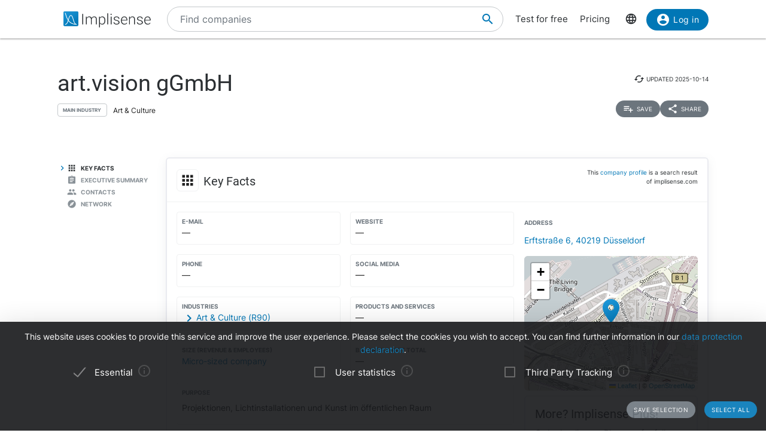

--- FILE ---
content_type: text/html; charset=utf-8
request_url: https://implisense.com/en/companies/art-vision-ggmbh-duesseldorf-DE2ZJ9ZL8918
body_size: 13166
content:
<!DOCTYPE html><html data-cookie-version="v1" lang="en"><head><meta charset="utf-8" /><base href="/" /><link rel="canonical" href="https://implisense.com/en/companies/art-vision-ggmbh-duesseldorf-DE2ZJ9ZL8918"/><meta content="width=device-width, initial-scale=1" name="viewport" /><title>art.vision gGmbH | Implisense</title><meta content="Discover art.vision gGmbH on Implisense, the B2B company information portal. Profile, contact details, news - everything at a glance!" name="description" /><meta content="7B380C619BF28073DAEB0812D30C9A1D" name="msvalidate.01" /><meta content="9dd5c4b5d9960619" name="yandex-verification" /><link as="font" crossorigin="anonymous" href="/assets/material-icons-b7f4a3ab562048f28dd1fa691601bc43363a61d0f876d16d8316c52e4f32d696.ttf" rel="preload" type="font/ttf" /><link as="font" crossorigin="anonymous" href="/assets/inter-400-1041a8cf17dab7579acef0cc46b21f6497ec1ae01918ddc3495416efb81a4780.ttf" rel="preload" type="font/ttf" /><link as="font" crossorigin="anonymous" href="/assets/inter-600-d597e753e78d8bf9db34c13343146545fb3be5a1c99a175bc381fe3f6f787f31.ttf" rel="preload" type="font/ttf" /><link as="font" crossorigin="anonymous" href="/assets/roboto-400-017c0be9aaa6d0359737e1fa762ad304c0e0107927faff5a6c1f415c7f5244ed.ttf" rel="preload" type="font/ttf" /><link href="/en/opensearch.xml" rel="search" title="Implisense" type="application/opensearchdescription+xml" /><meta name="csrf-param" content="authenticity_token" />
<meta name="csrf-token" content="JXZAYYE3ZzKXHKNSnn0I0VgGogbSDZXK8sDR5PT56Ay7tLhmU7zV1PsFksohZ_20viXUCxIpy9SoqOMTVz2Lxw" /><link rel="stylesheet" href="/assets/application-1eb578cb46a39201725efe4732ec605ec70662e700ec75816953eaed69e8f2a5.css" media="all" data-turbolinks-track="reload" /><link rel="stylesheet" href="/packs/css/application-79ae8cd3.css" media="all" data-turbolinks-track="reload" /><meta name="action-cable-url" content="/cable" /><script src="/packs/js/application-030470f1c802a7c3c695.js" data-turbolinks-track="reload" defer="defer"></script><script src="/assets/application-5e3366b32c31a43fba73d848802efe91f0646609ec81dda402d4a5fe3a0bb1bf.js" data-turbolinks-track="reload" defer="defer"></script><link href="/assets/favicon/apple-touch-icon-5a979d95f59d7148e238af1a0c589baf34ba1941284233f380f3db7005dd9c1f.png" rel="apple-touch-icon" sizes="180x180" /><link href="/assets/favicon/favicon-32x32-ad50a6d3ab9db9a70b83baa70b9f78316761134d038b1418db93cb615d6d6cfa.png" rel="icon" sizes="32x32" type="image/png" /><link href="/assets/favicon/favicon-16x16-4d340e7c9c2ee354dd9295ced85cc2289e2100505f7c95338ebde0a70770edf3.png" rel="icon" sizes="16x16" type="image/png" /><link href="/assets/favicon/manifest-9bbafdad627c6ad0ee755a7d00ff0b32eb24d995d4ba9cbb65fa20503771c060.json" rel="manifest" /><link color="#0077b6" href="/assets/favicon/safari-pinned-tab-7b27945af8e7a9d2de8eb5983fac0ea04b23729dd1b069fa8642666829ced47f.svg" rel="mask-icon" /><link href="/assets/favicon/favicon-4034a70877fc17fa96b61339a5cf09c8856cbbce2bafbf9d996b337363f51a17.ico" rel="shortcut icon" /><meta content="/assets/favicon/browserconfig-b6033e163d40e41c95492aa11e094c6acb7bc44df858fce07187719d36d5dc74.xml" name="msapplication-config" /><meta content="#ffffff" name="theme-color" /><link href="https://implisense.com/de/companies/art-vision-ggmbh-duesseldorf-DE2ZJ9ZL8918" hreflang="de" rel="alternate" /><link href="https://implisense.com/en/companies/art-vision-ggmbh-duesseldorf-DE2ZJ9ZL8918" hreflang="en" rel="alternate" /><link href="https://implisense.com/fr/companies/art-vision-ggmbh-duesseldorf-DE2ZJ9ZL8918" hreflang="fr" rel="alternate" /><meta content="art.vision gGmbH | Implisense" property="og:title" /><meta content=" Discover master data, contact persons, financial figures, current news, AI analyses and more with Implisense Search." property="og:description" /><meta content="en_EN" property="og:locale" /><meta content="Implisense GmbH" property="og:site_name" /><meta content="https://implisense.com/en/companies/art-vision-ggmbh-duesseldorf-DE2ZJ9ZL8918" property="og:url" /><meta content="https://implisense.com/unsplash/rlbG0p_nQOU/1920x320.jpeg" property="og:image" /><meta content="company" property="og:type" /><meta content="Germany" property="og:country-name" /><meta content="Erftstraße 6" property="og:street-address" /><meta content="Düsseldorf" property="og:locality" /><meta content="40219" property="og:postal-code" /><meta content="51.21426614" property="og:latitude" /><meta content="6.75669048" property="og:longitude" /></head><body><header class="companies show"><div class="navbar-fixed"><nav><div class="container"><div class="nav-wrapper"><ul class="left-nav-element"><li><a class="logo" data-turbolinks="false" href="/en" id="home-logo" rel="nofollow"><picture class="hide-on-med-and-down"><img alt="Logo" src="/assets/logo-word-f448b78ea7bf2a18913bfecb474cd26df397c564f1d0ad968f6299b849aa093f.svg" /></picture><picture class="hide-on-large-only"><img alt="Logo" src="/assets/logo-64087bebfb770f2722361d21cd817a80f955173a83e4e2fd52120bf322647c9a.svg" /></picture></a></li></ul><ul class="mid-nav-element"><li><div class="suggester" data-behavior="suggester"><suggester company_title="Companies" controller="companies" fetch_url="https://implisense.com" initial_locales="{&quot;all_saved_searches&quot;:&quot;Show all saved searches&quot;,&quot;placeholder&quot;:&quot;Find companies&quot;,&quot;latest_company_search&quot;:&quot;Recently visited company profiles&quot;,&quot;latest_search&quot;:&quot;Last searches&quot;,&quot;companies&quot;:&quot;Companies&quot;,&quot;matching_industries&quot;:&quot;Industries&quot;,&quot;locations_name&quot;:&quot;Locations&quot;,&quot;saved_searches&quot;:&quot;Saved searches&quot;}" input_placeholder="Search for companies, locations, and industries..." locale="en" marketing_img_src="/assets/icons/marketing-6e9b591372496257424cfcc6d7655b34b9542625355326ae5f750641bc940d32.svg" saved_searches_url="https://implisense.com/en/saved_searches" search_path="/en/search" url_filters="[]" user_access=""></suggester></div></li></ul><ul class="right-nav-element"><li class="register"><a href="/en/login?registration_referer=https%3A%2F%2Fimplisense.com%2Fen%2Fcompanies%2Fart-vision-ggmbh-duesseldorf-DE2ZJ9ZL8918">Test for free</a></li><li class="register"><a data-turbolinks="false" href="/en/products/implisense-search/pricing" rel="nofollow">Pricing</a></li><li class="language"><span><a class="dropdown-trigger-right" data-target="language" href="#"><i class="material-icons" data-icon="language"></i></a></span></li><li class="user"><a class="btn primary hide-on-med-and-down" href="/en/login?registration_referer=https%3A%2F%2Fimplisense.com%2Fen%2Fcompanies%2Fart-vision-ggmbh-duesseldorf-DE2ZJ9ZL8918" id="sign-in"><i class="material-icons left" data-icon="account_circle"></i>Log in</a><a class="btn btn-floating primary hide-on-large-only" href="/en/login?registration_referer=https%3A%2F%2Fimplisense.com%2Fen%2Fcompanies%2Fart-vision-ggmbh-duesseldorf-DE2ZJ9ZL8918" id="sign-in-mobile"><i class="material-icons" data-icon="account_circle"></i></a></li></ul></div><div class="suggester" data-behavior="suggester"><suggester company_title="Companies" controller="companies" fetch_url="https://implisense.com" initial_locales="{&quot;all_saved_searches&quot;:&quot;Show all saved searches&quot;,&quot;placeholder&quot;:&quot;Find companies&quot;,&quot;latest_company_search&quot;:&quot;Recently visited company profiles&quot;,&quot;latest_search&quot;:&quot;Last searches&quot;,&quot;companies&quot;:&quot;Companies&quot;,&quot;matching_industries&quot;:&quot;Industries&quot;,&quot;locations_name&quot;:&quot;Locations&quot;,&quot;saved_searches&quot;:&quot;Saved searches&quot;}" input_placeholder="Search for companies, locations, and industries..." locale="en" marketing_img_src="/assets/icons/marketing-6e9b591372496257424cfcc6d7655b34b9542625355326ae5f750641bc940d32.svg" saved_searches_url="https://implisense.com/en/saved_searches" search_path="/en/search" url_filters="[]" user_access=""></suggester></div></div></nav><ul class="dropdown-content language-selector-dropdown" id="language"><li><a class="dropdown-item" data-lang="de" href="/de/companies/art-vision-ggmbh-duesseldorf-DE2ZJ9ZL8918" id="language-switch-de">Deutsch</a></li><li><a class="dropdown-item" data-lang="en" href="/en/companies/art-vision-ggmbh-duesseldorf-DE2ZJ9ZL8918" id="language-switch-en">English</a></li></ul><ul class="dropdown-content" id="user"><li class="divider"><li><a class="dropdown-item" href="/en/account" id="account"><i class="material-icons left" data-icon="account_circle"></i>Account</a></li></li><li><a class="dropdown-item" data-method="delete" href="/en/users/sign_out" id="logout" rel="nofollow"><i class="material-icons left" data-icon="exit_to_app"></i>Log out</a></li></ul></div></header><main class="companies show"><script type="application/ld+json">{"@context":"http://schema.org","@type":"WebPage","@id":"https://implisense.com/en/companies/DE2ZJ9ZL8918","name":"art.vision gGmbH | Implisense","url":"https://implisense.com/en/companies/DE2ZJ9ZL8918","description":"Discover art.vision gGmbH on Implisense, the B2B company information portal. Profile, contact details, news - everything at a glance!","breadcrumb":{"@context":"http://schema.org","@type":"BreadcrumbList","@id":"https://implisense.com/en/companies/DE2ZJ9ZL8918#breadcrumblist","itemListElement":[{"@context":"http://schema.org","@type":"ListItem","position":1,"item":{"@context":"http://schema.org","@type":"Thing","@id":"https://implisense.com/en#breadcrumb","name":"Implisense"}},{"@context":"http://schema.org","@type":"ListItem","position":2,"item":{"@context":"http://schema.org","@type":"Thing","@id":"https://implisense.com/en/companies#breadcrumb","name":"Company Profiles"}}]},"mainEntity":{"@context":"http://schema.org","@type":"Corporation","@id":"https://implisen.se/DE2ZJ9ZL8918","name":"art.vision gGmbH","legalName":"art.vision gGmbH","address":{"@context":"http://schema.org","@type":"PostalAddress","@id":"https://implisen.se/DE2ZJ9ZL8918#address","streetAddress":"Erftstraße 6","postalCode":"40219","addressLocality":"Düsseldorf","addressCountry":{"@type":"Country","name":"Germany"}},"employee":[{"@context":"http://schema.org","@type":"Person","@id":"https://implisen.se/DE2ZJ9ZL8918#person-management0","familyName":"Hardy","givenName":"Jean Wolfgang","name":"Jean Wolfgang Hardy","jobTitle":"Management"},{"@context":"http://schema.org","@type":"Person","@id":"https://implisen.se/DE2ZJ9ZL8918#person-management1","familyName":"Rappe","givenName":"Hajo Hendrik","name":"Hajo Hendrik Rappe","jobTitle":"Management"}],"location":{"@context":"http://schema.org","@type":"Place","@id":"https://implisen.se/DE2ZJ9ZL8918#location","geo":{"@context":"http://schema.org","@type":"GeoCoordinates","@id":"https://implisen.se/DE2ZJ9ZL8918#geo","latitude":51.21426614,"longitude":6.75669048}},"alternateName":"Düsseldorf HRB 84023"}}</script><div class="parallax-container hero"><div class="gradient"></div><div class="parallax"><picture><source srcset="/unsplash/rlbG0p_nQOU/1920x320.webp" type="image/webp" /><source srcset="/unsplash/rlbG0p_nQOU/1920x320.jpeg" type="image/jpeg" /><img alt="Hero" src="/unsplash/rlbG0p_nQOU/1920x320.jpeg" /></picture></div></div><div class="container company-title" data-behavior="vue"><div class="title-container"><div class="title-content"><div class="title"><h1 class="card-title" title="art.vision gGmbH">art.vision gGmbH</h1><div class="industry"><div class="btn-outline">Main Industry</div><span>Art &amp; Culture</span></div></div><div class="updated-at hide-on-med-and-up"><i class="material-icons" data-icon="cached"></i><span class="p6">updated&nbsp;<time title="2025-10-14" datetime="2025-10-14T13:17:05+02:00"></time></span></div><div class="updated-at hide-on-small-only"><i class="material-icons" data-icon="cached"></i><span class="p6">updated&nbsp;<time title="2025-10-14" datetime="2025-10-14T13:17:05+02:00"></time></span></div><div class="dropdown-container"><a class="btn-small grey" href="/en/login?registration_referer=https%3A%2F%2Fimplisense.com%2Fen%2Fcompanies%2Fart-vision-ggmbh-duesseldorf-DE2ZJ9ZL8918"><i class="material-icons left" data-icon="playlist_add"></i><span>Save</span></a><a class="btn-small grey modal-trigger-custom disabled" href="#share" id="companies-DE2ZJ9ZL8918-share"><i class="material-icons left" data-icon="share"></i>Share</a></div></div></div></div><div class="container"><div class="row"><div class="col s12 m11 push-m1 xl10 push-xl2 p-0"><div class="card main scrollspy" id="key-facts"><div class="card-header"><div class="heading"><span><div class="card-title"><i class="material-icons left" data-icon="apps"></i><h2 class="h4"><span>Key Facts</span></h2><a class="anchor-link hide-on-small-only key-facts" data-turbolinks="false" href="https://implisense.com/en/companies/art-vision-ggmbh-duesseldorf-DE2ZJ9ZL8918#key-facts"><i class="material-icons" data-icon="insert_link"></i></a><div class="disclaimer-info"><p class="p6">This <a href="/en/faq">company profile</a> is a search result of implisense.com</p></div></div></span></div></div><div class="row card-content reorder-s"><div class="col s12 m7 l8"><div class="grid-container key-facts"><div class="grid-item empty"><div class="item"><h3 class="label">E-Mail</h3>—</div></div><div class="grid-item empty"><div class="item"><h3 class="label">Website</h3>—</div></div><div class="grid-item empty"><div class="item"><h3 class="label">Phone</h3>—</div></div><div class="grid-item empty"><ul class="social-media p-0 m-0"><li><h3 class="label">Social Media</h3>—</li></ul></div><div class="grid-item"><div class="item"><h3 class="label">Industries</h3><a class="arrow-right truncate" href="/en/search?industry[]=nace:R90" id="companies-DE2ZJ9ZL8918-main-industry" title="Art &amp; Culture (R90)"><i class="material-icons primary left" data-icon="chevron_right"></i>Art &amp; Culture (R90)</a></div></div><div class="grid-item empty"><div class="item"><h3 class="label">Products and Services</h3>—</div></div><div class="grid-item"><div class="item"><h3 class="label">Size (Revenue &amp; Employees)</h3><a href="/en/search?size[]=micro" id="companies-DE2ZJ9ZL8918-size" title="Micro-sized company">Micro-sized company</a></div></div><div class="grid-item empty"><div class="item"><h3 class="label">Balance sheet total</h3>—</div></div><div class="grid-item purpose"><div class="item expand height-8rem" data-show-more-text="Show more"><h3 class="label">Purpose</h3><p>Projektionen, Lichtinstallationen und Kunst im öffentlichen Raum</p></div></div><div class="grid-item legal-info"><div class="item"><div class="grid-container-legal-info"><div class="grid-item-legal-info"><h3 class="label">Legal Form</h3>GmbH</div><div class="grid-item-legal-info"><h3 class="label">Commercial Register</h3>Düsseldorf<br />HRB 84023</div><div class="grid-item-legal-info"><h3 class="label">Legal Entity Identifier (LEI)</h3>—</div><div class="grid-item-legal-info"><h3 class="label">Incorporation</h3><div class="blurred">00.00.0000</div></div><div class="grid-item-legal-info"><h3 class="label">Capital Stock</h3><span class="blurred">€ 11,111.11</span></div><div class="grid-item-legal-info"><h3 class="label">Historical Names</h3><span class="blurred">art.vision gUG (haftungsbeschränkt)</span></div></div></div><div class="center-align"><br /><a class="btn primary" data-track-event="registration" data-track-properties="{&quot;context&quot;:&quot;key-facts&quot;,&quot;referer&quot;:&quot;https://implisense.com/en/companies/art-vision-ggmbh-duesseldorf-DE2ZJ9ZL8918&quot;}" href="/en/login"><i class="material-icons left" data-icon="account_circle"></i>Show more</a><br /></div></div></div></div><div class="col s12 m5 l4"><ul><li><div class="item" data-track-event="contact-company" data-track-properties="{&quot;implisense_id&quot;:&quot;DE2ZJ9ZL8918&quot;,&quot;city&quot;:&quot;Düsseldorf&quot;,&quot;street&quot;:&quot;Erftstraße 6&quot;,&quot;zip&quot;:&quot;40219&quot;}"><h3 class="label">Address</h3><a href="/en/addresses/40219-duesseldorf-erftstrasse-6">Erftstraße 6, 40219 Düsseldorf</a></div></li></ul><div class="map"><div data-icon-url="/assets/icons/marker-1f88c14ac1f76e92c39a90f99a89f85f38acd734ab216212c50a2cab55a721ed.svg" data-latitude="51.21426614" data-longitude="6.75669048" data-show-germany="" id="map"></div></div><div class="card upgrade-plus-small"><div class="card-content"><div class="h4 m-0">More? Implisense Plus!</div><p class="p4 m-0">Order Implisense Plus now for full company profiles and complete functionality! You will then have access to our GDPR-compliant real-time contact search, full annual reports, all search filters, complete search results and integrated AI analyses of the business model and management report.</p><ul class="icon-list"><li class="p4"><i class="primary material-icons left" data-icon="check"></i>Real-time search for contact persons</li><li class="p4"><i class="primary material-icons left" data-icon="check"></i>Complete annual reports</li><li class="p4"><i class="primary material-icons left" data-icon="check"></i>More search filters and results</li></ul><a class="btn premium" data-turbolinks="false" href="/en/products/implisense-search/pricing" rel="nofollow"><i class="material-icons left" data-icon="add_circle"></i>Order now</a></div></div></div></div></div><div class="card upgrade" style="background-image: url(/assets/background-3c72f3c373173b394ff073faabee2192fa4256300f95a385c3f451ccba83443a.jpg);"><div class="card-content"><div class="row"><div class="col s12"><h4 class="h4 card-title">Customer Relationship Intelligence: The Key to Optimizing your Sales Processes</h4></div></div><div class="row"><div class="col s12 m8"><p>Use our AI-powered assistants to identify the right companies, track current developments and market changes, reach relevant decision-makers and perfect your sales strategy with data-based insights. All seamlessly integrated into your CRM.</p></div><div class="col s12 m4"><ul class="icon-list"><li class="p4"><i class="primary material-icons left" data-icon="check"></i>Find the right companies</li><li class="p4"><i class="primary material-icons left" data-icon="check"></i>Keep an eye on your target companies</li><li class="p4"><i class="primary material-icons left" data-icon="check"></i>Reach the right decision-makers</li><li class="p4"><i class="primary material-icons left" data-icon="check"></i>Increase your closing rate</li></ul></div></div><div class="row"><div class="col s12"><p><a class="btn primary" data-turbolinks="false" href="https://implisense.com/en/products/cri" rel="nofollow"><i class="material-icons left" data-icon="arrow_forward"></i>Learn more</a></p></div></div></div></div><div class="card scrollspy" id="executive-summary"><div class="card-header"><div class="card-title"><i class="material-icons left" data-icon="assignment"></i><h2 class="h4">Executive Summary</h2><a class="anchor-link hide-on-small-only " data-turbolinks="false" href="https://implisense.com/en/companies/art-vision-ggmbh-duesseldorf-DE2ZJ9ZL8918#executive-summary"><i class="material-icons" data-icon="insert_link"></i></a></div></div><div class="card-content"><div id="assist-card"><div class="row"><div class="col s12 l4"><img alt="Implisense Assist Text Logo" class="assist-logo" src="/assets/assist_text_logo-f9eff26b88fea6b0f04bc53cf82ec16b87ae089c308cb60d3b8677c000fab96c.svg" /><p class="p4">Implisense Assist gives you the opportunity to use AI to find out about companies via chat, analyze them and much more. We from the Implisense team also provide you with ready-made analyses, e.g., an executive summary and a financial analysis. Just try it out for yourself!</p><a class="btn premium" href="/en/products/implisense-search/pricing"><i class="material-icons left" data-icon="add_circle"></i>Implisense Plus</a></div><div class="col s12 l7 offset-l1"><div id="assist-preview" style="background-image: url(/assets/chat_background-71a5573a4d4d455eb438a5e8ba427d29e4717d46b7460b3ddf6381ddf9cbeca8.svg);"><div class="card reply pop hide"><img alt="implisense assist" class="circle" src="/assets/logo-64087bebfb770f2722361d21cd817a80f955173a83e4e2fd52120bf322647c9a.svg" /><p class="p5" data-text="Welcome to Implisense Assist, how can I help you?"></p></div><div class="card question pop hide"><img alt="profile random user logo" class="circle" src="/assets/generic_photo_random_2-d96d1992861f00b24837bb0ce1d041effb10b90f56a2c03cc72a5c242df0a056.jpg" /><p class="p5" data-text="List the last 3 years of profits."></p></div><div class="card reply pop hide"><img alt="implisense assist" class="circle" src="/assets/logo-64087bebfb770f2722361d21cd817a80f955173a83e4e2fd52120bf322647c9a.svg" /><p class="p5" data-text="The profits of the last 3 years are ..."></p></div></div></div></div></div></div></div><div class="card staff scrollspy" id="staff"><div class="card-header"><div class="card-title"><i class="material-icons left" data-icon="people"></i><h2 class="h4">Contacts</h2><a class="anchor-link hide-on-small-only " data-turbolinks="false" href="https://implisense.com/en/companies/art-vision-ggmbh-duesseldorf-DE2ZJ9ZL8918#staff"><i class="material-icons" data-icon="insert_link"></i></a></div></div><div class="card-content"><div class="card-tabs"><ul class="tabs"><li class="tab"><a href="#staff-search" id="companies-DE2ZJ9ZL8918-staff-search"><h3 class="span">Contact persons</h3></a></li><li class="tab"><a href="#staff-management" id="companies-DE2ZJ9ZL8918-staff-management"><h3 class="span">Management</h3></a></li></ul><div class="card-content"><div id="staff-search"><p>Search for contact persons and decision-makers in real time with our AI-supported GDPR-compliant solution.</p><div class="section"><a class="btn premium" href="/en/products/implisense-search/pricing"><i class="material-icons left" data-icon="add_circle"></i>Implisense Plus</a></div></div><ul class="icon-list" id="staff-management"><li><i class="material-icons circle" data-icon="person"></i><span class="item truncate">J•••W••••••• H••••</span></li><li><i class="material-icons circle" data-icon="person"></i><span class="item truncate">H•••H•••••• R••••</span></li></ul></div></div></div></div><div class="card scrollspy" id="network"><div class="card-header"><div class="card-title"><i class="material-icons left" data-icon="explore"></i><h2 class="h4">Network</h2><a class="anchor-link hide-on-small-only " data-turbolinks="false" href="https://implisense.com/en/companies/art-vision-ggmbh-duesseldorf-DE2ZJ9ZL8918#network"><i class="material-icons" data-icon="insert_link"></i></a></div></div><div class="card-content"><div class="row reorder-s"><div class="col s12 m8 order-s-2" data-behavior="vue"><network-preview class="preview-network" initial_company="{&quot;id&quot;:&quot;c:DE2ZJ9ZL8918&quot;,&quot;title&quot;:&quot;art.vision gGmbH&quot;,&quot;label&quot;:&quot;art.vision gGmbH&quot;}" initial_filters="[&quot;geo&quot;,&quot;web&quot;,&quot;legal&quot;,&quot;international&quot;,&quot;management&quot;]" initial_locales="{&quot;title&quot;:&quot;Network&quot;,&quot;legal&quot;:&quot;Legal&quot;,&quot;geo&quot;:&quot;Same Address&quot;,&quot;link_to_show&quot;:&quot;Interactive Network&quot;}" initial_preview_edges="[{&quot;id&quot;:&quot;c:DE2ZJ9ZL8918_p:h8i1Yxux76aqWDDtKU7h4A&quot;,&quot;from&quot;:&quot;c:DE2ZJ9ZL8918&quot;,&quot;to&quot;:&quot;p:h8i1Yxux76aqWDDtKU7h4A&quot;,&quot;weight&quot;:0.75,&quot;weight_per_type&quot;:{&quot;geo&quot;:0.0,&quot;legal&quot;:0.0,&quot;management&quot;:0.75,&quot;web&quot;:0.0},&quot;types&quot;:[&quot;management&quot;],&quot;active&quot;:true},{&quot;id&quot;:&quot;c:DE2ZJ9ZL8918_p:jvdYO28VGm0dRN4P47FRRg&quot;,&quot;from&quot;:&quot;c:DE2ZJ9ZL8918&quot;,&quot;to&quot;:&quot;p:jvdYO28VGm0dRN4P47FRRg&quot;,&quot;weight&quot;:0.75,&quot;weight_per_type&quot;:{&quot;geo&quot;:0.0,&quot;legal&quot;:0.0,&quot;management&quot;:0.75,&quot;web&quot;:0.0},&quot;types&quot;:[&quot;management&quot;],&quot;active&quot;:true},{&quot;id&quot;:&quot;c:DE2ZJ9ZL8918_c:DEYPWS4VLJ07&quot;,&quot;from&quot;:&quot;c:DE2ZJ9ZL8918&quot;,&quot;to&quot;:&quot;c:DEYPWS4VLJ07&quot;,&quot;weight&quot;:0.1,&quot;weight_per_type&quot;:{&quot;geo&quot;:0.1,&quot;legal&quot;:0.0,&quot;management&quot;:0.0,&quot;web&quot;:0.0},&quot;types&quot;:[&quot;geo&quot;]},{&quot;id&quot;:&quot;c:DE2ZJ9ZL8918_c:DEZXC8J6HG46&quot;,&quot;from&quot;:&quot;c:DE2ZJ9ZL8918&quot;,&quot;to&quot;:&quot;c:DEZXC8J6HG46&quot;,&quot;weight&quot;:0.1,&quot;weight_per_type&quot;:{&quot;geo&quot;:0.1,&quot;legal&quot;:0.0,&quot;management&quot;:0.0,&quot;web&quot;:0.0},&quot;types&quot;:[&quot;geo&quot;]}]" initial_preview_nodes="[{&quot;id&quot;:&quot;c:DE2ZJ9ZL8918&quot;,&quot;neighbor_ids&quot;:[],&quot;label&quot;:&quot;art.vision gGmbH&quot;,&quot;active&quot;:true,&quot;filtered&quot;:false},{&quot;id&quot;:&quot;p:h8i1Yxux76aqWDDtKU7h4A&quot;,&quot;neighbor_ids&quot;:[],&quot;label&quot;:&quot;H••• H•••••• R••••&quot;,&quot;filtered&quot;:true},{&quot;id&quot;:&quot;p:jvdYO28VGm0dRN4P47FRRg&quot;,&quot;neighbor_ids&quot;:[],&quot;label&quot;:&quot;J••• W••••••• H••••&quot;,&quot;filtered&quot;:true},{&quot;id&quot;:&quot;c:DEYPWS4VLJ07&quot;,&quot;neighbor_ids&quot;:[&quot;c:DE00DA089E94&quot;,&quot;c:DE10GSXIIA14&quot;,&quot;c:DE5AK3VVZ754&quot;,&quot;c:DEOLUO0TYB57&quot;,&quot;c:DE950I11YK86&quot;],&quot;label&quot;:&quot;WERFT 1 GmbH&quot;,&quot;active&quot;:true,&quot;filtered&quot;:false},{&quot;id&quot;:&quot;c:DEZXC8J6HG46&quot;,&quot;neighbor_ids&quot;:[],&quot;label&quot;:&quot;wisedock GmbH&quot;,&quot;active&quot;:false,&quot;filtered&quot;:false}]" login_path="/en/login?registration_referer=https%3A%2F%2Fimplisense.com%2Fen%2Fcompanies%2Fart-vision-ggmbh-duesseldorf-DE2ZJ9ZL8918" network_show_path="/en/companies/art-vision-ggmbh-duesseldorf-DE2ZJ9ZL8918/network" plus_filters="[&quot;legal&quot;,&quot;international&quot;,&quot;management&quot;]" pricing_path="/en/products/implisense-search/pricing" user_access="public"></network-preview></div><div class="col s12 m4 order-s-1"><p class="highlight">Discover connections between companies via managers, shareholdings, links or addresses here.<p class="section highlight">Register to see more connections via <span>management</span> and <span>web links</span>. Get access to an <span>interactive network</span> to better understand the environment of this company.</p><a class="btn " data-track-event="registration" data-track-properties="{&quot;context&quot;:&quot;network&quot;,&quot;referer&quot;:&quot;https://implisense.com/en/companies/art-vision-ggmbh-duesseldorf-DE2ZJ9ZL8918&quot;}" href="/en/login"><i class="material-icons left" data-icon="account_circle"></i>Show more</a></p></div></div></div></div><div class="card upgrade" style="background-image: url(/assets/background-3c72f3c373173b394ff073faabee2192fa4256300f95a385c3f451ccba83443a.jpg);"><div class="card-content"><div class="row"><div class="col s12"><div class="h4 card-title">Register for free and try Implisense Plus!</div></div></div><div class="row"><div class="col s12 m8"><p>Register quickly and easily for a free Implisense account. Registered users have access to extended company profiles and receive more comprehensive search results. If you register with a business email address, we will set up a free 7-day trial for Implisense Plus upon request.</p></div><div class="col s12 m4"><ul class="icon-list"><li><i class="material-icons" data-icon="check"></i><div class="item">Richer Company Profiles</div></li><li><i class="material-icons" data-icon="check"></i><div class="item">Expanded Search Results</div></li><li><i class="material-icons" data-icon="check"></i><div class="item">Personal Favourites</div></li></ul></div></div><div class="row"><div class="col s12"><p><a class="btn primary" data-track-event="registration" data-track-properties="{&quot;context&quot;:&quot;teaser&quot;,&quot;referer&quot;:&quot;https://implisense.com/en/companies/art-vision-ggmbh-duesseldorf-DE2ZJ9ZL8918&quot;}" href="/en/login" id="upgrade"><i class="material-icons left" data-icon="account_circle"></i>Register now</a></p></div></div></div></div><div class="card scrollspy" id="peers"><div class="card-header"><div class="card-title"><i class="material-icons left" data-icon="more_horiz"></i><h2 class="h4">You may also be interested in</h2><a class="anchor-link hide-on-small-only " data-turbolinks="false" href="https://implisense.com/en/companies/art-vision-ggmbh-duesseldorf-DE2ZJ9ZL8918#peers"><i class="material-icons" data-icon="insert_link"></i></a></div></div><div class="card-content"><div class="row"><div class="col s12 p-0"><div class="h6"><a href="/en/cities/duesseldorf-6553022" rel="nofollow">Companies in Düsseldorf</a></div><div class="h6">Further Searches</div><ul class="icon-list"><li><i class="material-icons" data-icon="chevron_right"></i><div class="item"><a href="/en/search?fulltext[]=%22art.vision+gGmbH%22" id="companies-DE2ZJ9ZL8918-searches-name" rel="nofollow">Search for &quot;art.vision gGmbH&quot;</a></div></li><li><i class="material-icons" data-icon="chevron_right"></i><div class="item"><a href="/en/search?fulltext[]=%22Erftstra%C3%9Fe+6%22&amp;location[]=zip:de-40219" id="companies-DE2ZJ9ZL8918-searches-address" rel="nofollow">Search for &quot;Erftstraße 6&quot; in &quot;40219 Düsseldorf&quot;</a></div></li><li><i class="material-icons" data-icon="chevron_right"></i><div class="item"><a href="/en/search?location[]=zip:de-40219" id="companies-DE2ZJ9ZL8918-searches-zip" rel="nofollow">Find companies with zip code 40219</a></div></li><li><i class="material-icons" data-icon="chevron_right"></i><div class="item"><a href="/en/search?industry[]=nace:R90&amp;location[]=zip:de-40" id="companies-DE2ZJ9ZL8918-searches-industry-region" rel="nofollow">Find companies in industry &quot;Art &amp; Culture&quot; in zip code region 40</a></div></li></ul></div></div></div></div><div class="card-content disclaimer"><div class="p5">The company information presented on implisense.com comes from public sources and is verified and aggregated automatically. Implisense cannot guarantee the timeliness, completeness, quality, reliability or accuracy of the data. In addition, analyses or content generated using artificial intelligence (AI) – for example within Implisense Assist or similar features – may contain inaccurate or incomplete information about organizations, people or facts. For questions or suggestions, please use the contact form.</div></div></div><div class="col m1 pull-m11 xl2 pull-xl10 hide-on-small-only toc p-0"><ul class="table-of-contents hide-on-small-only"><li><a data-turbolinks="false" href="https://implisense.com/en/companies/art-vision-ggmbh-duesseldorf-DE2ZJ9ZL8918#key-facts" id="companies-toc-key-facts"><i class="material-icons primary left" data-icon="chevron_right"></i><i class="material-icons left" data-icon="apps"></i><span>Key Facts</span></a></li><li><a data-turbolinks="false" href="https://implisense.com/en/companies/art-vision-ggmbh-duesseldorf-DE2ZJ9ZL8918#executive-summary" id="companies-toc-executive-summary"><i class="material-icons primary left" data-icon="chevron_right"></i><i class="material-icons left" data-icon="assignment"></i><span>Executive Summary</span></a></li><li><a data-turbolinks="false" href="https://implisense.com/en/companies/art-vision-ggmbh-duesseldorf-DE2ZJ9ZL8918#staff" id="companies-toc-staff"><i class="material-icons primary left" data-icon="chevron_right"></i><i class="material-icons left" data-icon="people"></i><span>Contacts</span></a></li><li><a data-turbolinks="false" href="https://implisense.com/en/companies/art-vision-ggmbh-duesseldorf-DE2ZJ9ZL8918#network" id="companies-toc-network"><i class="material-icons primary left" data-icon="chevron_right"></i><i class="material-icons left" data-icon="explore"></i><span>Network</span></a></li></ul></div></div></div><div class="modal" data-title="art.vision gGmbH" data-url="https://implisense.com/en/companies/DE2ZJ9ZL8918" id="share"><div class="modal-header"><div class="h4"><i class="material-icons left" data-icon="share"></i><span>Share company profile</span></div><a class="modal-close btn btn-small grey right hide-on-small-only"><i class="material-icons left" data-icon="close"></i><span>Close</span></a><a class="modal-close btn-small btn-floating right grey hide-on-med-and-up"><i class="material-icons left" data-icon="close"></i></a></div><div class="modal-content"><div class="row"><div class="col m9 s12"><a class="s6 btn primary" href="https://api.whatsapp.com/send?text=https://implisense.com/en/companies/DE2ZJ9ZL8918" id="share-whatsapp" rel="noopener nofollow" target="_blank"><svg xmlns="http://www.w3.org/2000/svg" width="42.943" height="43.139" viewBox="0 0 11.362 11.414" class="icon left"><defs><clipPath id="a"><path d="M0 0h642v134H0z"></path></clipPath><clipPath id="b"><path d="M0 0h212v212H0z"></path></clipPath><clipPath id="c"><path d="M0 0h212v212H0z"></path></clipPath><clipPath id="d"><path d="M0 0h119v112H0z"></path></clipPath><linearGradient id="e" x2="1" gradientTransform="rotate(-90 38.28 10.019) scale(41.64175)" gradientUnits="userSpaceOnUse"><stop stop-color="#20b038" offset="0"></stop><stop stop-color="#60d66a" offset="1"></stop></linearGradient></defs><path transform="scale(.26458)" d="M21.557.75C10.18.75.92 10.007.916 21.385a20.59 20.59 0 002.756 10.314L.744 42.393l10.942-2.87a20.637 20.637 0 009.863 2.512h.01c11.375 0 20.635-9.257 20.64-20.635a20.507 20.507 0 00-6.04-14.597A20.513 20.513 0 0021.556.75zm-7.565 10.756c.356 0 .712-.002 1.024.012.38.015.8.034 1.2.923.476 1.057 1.514 3.698 1.647 3.965.134.267.223.58.045.936-.178.356-.266.58-.533.892-.267.312-.563.697-.803.936-.268.266-.546.556-.234 1.09.312.535 1.384 2.283 2.973 3.699 2.04 1.82 3.762 2.382 4.296 2.65.535.268.845.225 1.157-.132.311-.357 1.335-1.56 1.691-2.094.356-.535.713-.446 1.203-.268.49.179 3.116 1.47 3.65 1.737.535.267.89.402 1.024.625.134.223.135 1.291-.31 2.539-.446 1.247-2.628 2.45-3.608 2.539-.98.089-1.897.443-6.41-1.336-5.43-2.142-8.858-7.709-9.125-8.065-.267-.356-2.182-2.896-2.182-5.525 0-2.628 1.38-3.92 1.87-4.455.489-.535 1.069-.668 1.425-.668z" fill="url(#e)"></path></svg>
<span>WhatsApp</span></a><a class="s6 btn primary" href="mailto:?subject=Company profile for art.vision gGmbH via Implisense&amp;body=Company profile for art.vision gGmbH: https://implisen.se/DE2ZJ9ZL8918" id="share-email"><i class="icon material-icons left" data-icon="mail_outline"></i><span>Email</span></a><p></p><div class="copy-link"><div class="p3 content-to-share" href="https://implisen.se/DE2ZJ9ZL8918" id="url-to-share" rel="nofollow noopener" target="_blank"><div class="permalink-group"><span class="permalink-url">https://implisen.se/DE2ZJ9ZL8918</span><span class="copy-button right" data-copyvalue="https://implisen.se/DE2ZJ9ZL8918"><i class="material-icons copy-icon" data-icon="content_copy"></i></span></div></div></div></div><div class="col m3 s12"><p><img alt="QR" class="qrcode" src="/en/qrcodes/DE2ZJ9ZL8918.svg" /></p></div></div></div></div></main><footer class="page-footer companies show"><div class="container"><div class="row"><div class="col s12 m3 left-align"><h4>Solutions</h4><ul><li><a class="white-text" data-turbolinks="false" href="https://implisense.com/en/products/cri" rel="nofollow">Customer Relationship Intelligence (CRI)</a></li><li><a class="white-text" data-turbolinks="false" href="https://implisense.com/en/products/api" rel="nofollow">Implisense API</a></li></ul></div><div class="col s12 m3 center-align"><h4>Resources</h4><ul><li><a class="white-text" data-turbolinks="false" href="/en/products/implisense-search/pricing" rel="nofollow">Pricing</a></li><li><a class="white-text" href="/en/search/help">Help</a></li></ul></div><div class="col s12 m3 center-align"><h4>Company</h4><ul><li><a class="white-text" data-turbolinks="false" href="https://implisense.com/en/about-us" rel="nofollow">About Implisense</a></li><li><a class="white-text" data-turbolinks="false" href="/en/products/implisense-search/contact" rel="nofollow">Contact Us</a></li></ul></div><div class="col s12 m3 right-align"><h4>Legal</h4><ul><li><a class="white-text" href="/en/tou">Terms of Use</a></li><li><a class="white-text" data-turbolinks="false" href="https://implisense.com/en/privacy">Privacy</a></li><li><a class="white-text" data-turbolinks="false" href="https://implisense.com/en/imprint">Imprint</a></li></ul></div><div class="col s12 center-align social-media"><a href="https://www.linkedin.com/company/implisense" rel="nofollow noopener" target="_blank"><svg xmlns="http://www.w3.org/2000/svg" viewBox="0 0 36.1 36" class="icon"><path d="M2.7 0C1.2 0 0 1.2 0 2.6v30.8C0 34.8 1.2 36 2.7 36h30.7c1.5 0 2.7-1.2 2.7-2.6V2.6c0-1.4-1.2-2.6-2.7-2.6zm5.4 5c1.7 0 3.1 1.4 3.1 3.1 0 1.7-1.4 3.1-3.1 3.1C6.4 11.2 5 9.8 5 8.1 5 6.3 6.4 5 8.1 5zm16.3 8c5.4 0 6.4 3.6 6.4 8.2v9.4h-5.3v-8.4c0-2 0-4.6-2.8-4.6s-3.2 2.2-3.2 4.4v8.5h-5.3v-17h5v2.3h.1c.7-1.4 2.5-2.8 5.1-2.8zm-19 .5h5.3v17.2H5.4z" fill="#006192"></path></svg>
<span class="hidden">LinkedIn</span></a><a href="https://www.youtube.com/c/Implisense" rel="nofollow noopener" target="_blank"><svg xmlns="http://www.w3.org/2000/svg" viewBox="0 0 121.401 85" class="icon"><path d="M60.7 0s-38 0-47.5 2.5C8.1 3.9 3.9 8.1 2.5 13.3 0 22.8 0 42.5 0 42.5s0 19.8 2.5 29.2C3.9 76.9 8 81 13.2 82.4 22.8 85 60.7 85 60.7 85s38 0 47.5-2.5c5.2-1.4 9.3-5.5 10.7-10.7 2.5-9.5 2.5-29.2 2.5-29.2s.1-19.8-2.5-29.3a15.214 15.214 0 00-10.7-10.7C98.7 0 60.7 0 60.7 0zM48.6 24.3l31.6 18.2-31.6 18.2z" fill="red"></path></svg>
<span class="hidden">Youtube</span></a></div></div></div><div class="footer-copyright"><div class="container center-align"><a href="/about">© 2026 Implisense GmbH</a></div></div></footer><script>var timeago = {}</script><script>timeago.some_time_ago = {
  one: 'some time ago',
  other: 'some time ago'
};</script><script>timeago.x_days_ago = {
  one: '1 day ago',
  other: 'x days ago'
};</script><script>timeago.x_hours_ago = {
  one: '1 hour ago',
  other: 'x hours ago'
};</script><script>timeago.x_minutes_ago = {
  one: '1 minute ago',
  other: 'x minutes ago'
};</script><script>timeago.x_months_ago = {
  one: '1 month ago',
  other: 'x months ago'
};</script><script>timeago.x_seconds_ago = {
  one: '1 second ago',
  other: 'x seconds ago'
};</script><script>timeago.x_years_ago = {
  one: '1 year ago',
  other: 'x years ago'
};</script><div class="cookies-notice z-depth-5"><p><span>This website uses cookies to provide this service and improve the user experience. Please select the cookies you wish to accept. You can find further information in our <a href="/en/privacy">data protection declaration</a>.</span></p><div class="small-devices hide-on-large-only"><label><input checked="checked" disabled="disabled" name="essential" type="checkbox" /><span>Essential</span><a class="info" href="#"><i class="material-icons" data-icon="info_outline"></i></a></label><div class="info">Some cookies from this site are necessary for the functionality of this service or enhance the user experience. Since these cookies either do not contain any personal data (e.g. language preference) or are very short-lived (e.g. session ID), cookies from this group are mandatory and cannot be deactivated.</div><label><input name="tracking" type="checkbox" /><span>User statistics</span><a class="info" href="#"><i class="material-icons" data-icon="info_outline"></i></a></label><div class="info">To improve our services, we use user statistics such as Google Analytics, which set cookies for user identification. Google Analytics is a service offered by a third party provider.</div><label><input name="marketing" type="checkbox" /><span>Third Party Tracking</span><a class="info" href="#"><i class="material-icons" data-icon="info_outline"></i></a></label><div class="info">To improve our services we use proprietary marketing solutions from third parties. These solutions specifically include Google AdWords and Google Optimize, which each set one or more cookies.</div></div><table class="large-devices hide-on-med-and-down"><tr><td><label><input checked="checked" disabled="disabled" name="essential" type="checkbox" /><span>Essential</span><a class="info" href="#"><i class="material-icons" data-icon="info_outline"></i></a></label></td><td><label><input name="tracking" type="checkbox" /><span>User statistics</span><a class="info" href="#"><i class="material-icons" data-icon="info_outline"></i></a></label></td><td><label><input name="marketing" type="checkbox" /><span>Third Party Tracking</span><a class="info" href="#"><i class="material-icons" data-icon="info_outline"></i></a></label></td></tr><tr><td><div class="info">Some cookies from this site are necessary for the functionality of this service or enhance the user experience. Since these cookies either do not contain any personal data (e.g. language preference) or are very short-lived (e.g. session ID), cookies from this group are mandatory and cannot be deactivated.Some cookies from this site are necessary for the functionality of this service or enhance the user experience. Since these cookies either do not contain any personal data (e.g. language preference) or are very short-lived (e.g. session ID), cookies from this group are mandatory and cannot be deactivated.</div></td><td><div class="info">To improve our services, we use user statistics such as Google Analytics, which set cookies for user identification. Google Analytics is a service offered by a third party provider.Some cookies from this site are necessary for the functionality of this service or enhance the user experience. Since these cookies either do not contain any personal data (e.g. language preference) or are very short-lived (e.g. session ID), cookies from this group are mandatory and cannot be deactivated.</div></td><td><div class="info">To improve our services we use proprietary marketing solutions from third parties. These solutions specifically include Google AdWords and Google Optimize, which each set one or more cookies.Some cookies from this site are necessary for the functionality of this service or enhance the user experience. Since these cookies either do not contain any personal data (e.g. language preference) or are very short-lived (e.g. session ID), cookies from this group are mandatory and cannot be deactivated.</div></td></tr></table><p class="buttons"><a class="save-selection btn-small grey" href="#">Save selection</a><a class="select-all btn-small primary" href="#">Select all</a><script>document.addEventListener('turbolinks:load', function () {
  var cookieNotice = document.querySelector('.cookies-notice');
  var cookiesAccepted = false;
  var cookieVersion = document.querySelector('html').dataset.cookieVersion;
  if (getCookie('accepted_cookies_' + cookieVersion)) {
    cookiesAccepted = true;
  }
  function saveCookieSelection() {
    var acceptedCookies = [];
    var cookieTypes = ['essential', 'tracking', 'marketing'];
    cookieTypes.forEach(function (type) {
      if (document.querySelector('.cookies-notice [name="' + type + '"]:checked')) {
        acceptedCookies.push(type);
      }
    });
    setCookie('accepted_cookies_' + cookieVersion, acceptedCookies.join(' '));
    cookieNotice.classList.add('disabled');
    return acceptedCookies;
  }
  if (!cookiesAccepted) {
    cookieNotice.classList.remove('disabled');
    var saveSelectionButton = cookieNotice.querySelector('.cookies-notice a.save-selection');
    var selectAllButton = cookieNotice.querySelector('.cookies-notice a.select-all');
    saveSelectionButton.addEventListener('click', function (e) {
      e.preventDefault();
      var acceptedCookies = saveCookieSelection();
      track('cookieSelected', { acceptedCookies: acceptedCookies });
      Turbolinks.visit(window.location);
    });
    selectAllButton.addEventListener('click', function (e) {
      e.preventDefault();
      document.querySelectorAll('.cookies-notice input').forEach(function (checkbox) {
        checkbox.checked = true;
      });
      setTimeout(function () {
        var acceptedCookies = saveCookieSelection();
        track('cookieAll', { acceptedCookies: acceptedCookies });
        Turbolinks.visit(window.location);
      }, 500);
    });
    cookieNotice.querySelectorAll('.small-devices a.info').forEach(function (infoButton) {
      infoButton.addEventListener('click', function (e) {
        e.preventDefault();
        var infoText = this.parentNode.nextElementSibling;
        infoText.classList.toggle('expanded');
        setTimeout(function () {
          infoText.classList.toggle('expanded-overflow');
        }, 500);
        this.parentNode.parentNode.querySelectorAll('div.info').forEach(function (info) {
          if (info != infoText) {
            info.classList.remove('expanded');
            setTimeout(function () {
              info.classList.remove('expanded-overflow');
            }, 500);
          }
        });
      });
    });
    cookieNotice.querySelectorAll('.large-devices a.info').forEach(function (infoButton) {
      infoButton.addEventListener('click', function (e) {
        e.preventDefault();
        cookieNotice.querySelectorAll('td > div.info').forEach(function (info) {
          info.classList.toggle('expanded');
          setTimeout(function () {
            info.classList.toggle('expanded-overflow');
          }, 500);
        });
      });
    });
  }
});</script></p></div></body></html>

--- FILE ---
content_type: image/svg+xml; charset=utf-8
request_url: https://implisense.com/en/qrcodes/DE2ZJ9ZL8918.svg
body_size: 31876
content:
<?xml version="1.0" standalone="yes"?>
<svg xmlns="http://www.w3.org/2000/svg" xmlns:xlink="http://www.w3.org/1999/xlink" xmlns:ev="http://www.w3.org/2001/xml-events" version="1.1" width="" height="" shape-rendering="crispEdges" viewBox="0 0 363 363">
  <rect width="363" height="363" x="0" y="0" fill="#fff"/>
  <rect width="11" height="11" x="0" y="0" fill="#000"/>
  <rect width="11" height="11" x="11" y="0" fill="#000"/>
  <rect width="11" height="11" x="22" y="0" fill="#000"/>
  <rect width="11" height="11" x="33" y="0" fill="#000"/>
  <rect width="11" height="11" x="44" y="0" fill="#000"/>
  <rect width="11" height="11" x="55" y="0" fill="#000"/>
  <rect width="11" height="11" x="66" y="0" fill="#000"/>
  <rect width="11" height="11" x="88" y="0" fill="#000"/>
  <rect width="11" height="11" x="99" y="0" fill="#000"/>
  <rect width="11" height="11" x="154" y="0" fill="#000"/>
  <rect width="11" height="11" x="165" y="0" fill="#000"/>
  <rect width="11" height="11" x="187" y="0" fill="#000"/>
  <rect width="11" height="11" x="198" y="0" fill="#000"/>
  <rect width="11" height="11" x="209" y="0" fill="#000"/>
  <rect width="11" height="11" x="242" y="0" fill="#000"/>
  <rect width="11" height="11" x="253" y="0" fill="#000"/>
  <rect width="11" height="11" x="264" y="0" fill="#000"/>
  <rect width="11" height="11" x="286" y="0" fill="#000"/>
  <rect width="11" height="11" x="297" y="0" fill="#000"/>
  <rect width="11" height="11" x="308" y="0" fill="#000"/>
  <rect width="11" height="11" x="319" y="0" fill="#000"/>
  <rect width="11" height="11" x="330" y="0" fill="#000"/>
  <rect width="11" height="11" x="341" y="0" fill="#000"/>
  <rect width="11" height="11" x="352" y="0" fill="#000"/>
  <rect width="11" height="11" x="0" y="11" fill="#000"/>
  <rect width="11" height="11" x="66" y="11" fill="#000"/>
  <rect width="11" height="11" x="88" y="11" fill="#000"/>
  <rect width="11" height="11" x="121" y="11" fill="#000"/>
  <rect width="11" height="11" x="143" y="11" fill="#000"/>
  <rect width="11" height="11" x="154" y="11" fill="#000"/>
  <rect width="11" height="11" x="209" y="11" fill="#000"/>
  <rect width="11" height="11" x="231" y="11" fill="#000"/>
  <rect width="11" height="11" x="253" y="11" fill="#000"/>
  <rect width="11" height="11" x="286" y="11" fill="#000"/>
  <rect width="11" height="11" x="352" y="11" fill="#000"/>
  <rect width="11" height="11" x="0" y="22" fill="#000"/>
  <rect width="11" height="11" x="22" y="22" fill="#000"/>
  <rect width="11" height="11" x="33" y="22" fill="#000"/>
  <rect width="11" height="11" x="44" y="22" fill="#000"/>
  <rect width="11" height="11" x="66" y="22" fill="#000"/>
  <rect width="11" height="11" x="110" y="22" fill="#000"/>
  <rect width="11" height="11" x="121" y="22" fill="#000"/>
  <rect width="11" height="11" x="132" y="22" fill="#000"/>
  <rect width="11" height="11" x="154" y="22" fill="#000"/>
  <rect width="11" height="11" x="165" y="22" fill="#000"/>
  <rect width="11" height="11" x="187" y="22" fill="#000"/>
  <rect width="11" height="11" x="264" y="22" fill="#000"/>
  <rect width="11" height="11" x="286" y="22" fill="#000"/>
  <rect width="11" height="11" x="308" y="22" fill="#000"/>
  <rect width="11" height="11" x="319" y="22" fill="#000"/>
  <rect width="11" height="11" x="330" y="22" fill="#000"/>
  <rect width="11" height="11" x="352" y="22" fill="#000"/>
  <rect width="11" height="11" x="0" y="33" fill="#000"/>
  <rect width="11" height="11" x="22" y="33" fill="#000"/>
  <rect width="11" height="11" x="33" y="33" fill="#000"/>
  <rect width="11" height="11" x="44" y="33" fill="#000"/>
  <rect width="11" height="11" x="66" y="33" fill="#000"/>
  <rect width="11" height="11" x="88" y="33" fill="#000"/>
  <rect width="11" height="11" x="99" y="33" fill="#000"/>
  <rect width="11" height="11" x="110" y="33" fill="#000"/>
  <rect width="11" height="11" x="121" y="33" fill="#000"/>
  <rect width="11" height="11" x="154" y="33" fill="#000"/>
  <rect width="11" height="11" x="165" y="33" fill="#000"/>
  <rect width="11" height="11" x="187" y="33" fill="#000"/>
  <rect width="11" height="11" x="242" y="33" fill="#000"/>
  <rect width="11" height="11" x="286" y="33" fill="#000"/>
  <rect width="11" height="11" x="308" y="33" fill="#000"/>
  <rect width="11" height="11" x="319" y="33" fill="#000"/>
  <rect width="11" height="11" x="330" y="33" fill="#000"/>
  <rect width="11" height="11" x="352" y="33" fill="#000"/>
  <rect width="11" height="11" x="0" y="44" fill="#000"/>
  <rect width="11" height="11" x="22" y="44" fill="#000"/>
  <rect width="11" height="11" x="33" y="44" fill="#000"/>
  <rect width="11" height="11" x="44" y="44" fill="#000"/>
  <rect width="11" height="11" x="66" y="44" fill="#000"/>
  <rect width="11" height="11" x="88" y="44" fill="#000"/>
  <rect width="11" height="11" x="154" y="44" fill="#000"/>
  <rect width="11" height="11" x="176" y="44" fill="#000"/>
  <rect width="11" height="11" x="187" y="44" fill="#000"/>
  <rect width="11" height="11" x="209" y="44" fill="#000"/>
  <rect width="11" height="11" x="220" y="44" fill="#000"/>
  <rect width="11" height="11" x="231" y="44" fill="#000"/>
  <rect width="11" height="11" x="264" y="44" fill="#000"/>
  <rect width="11" height="11" x="286" y="44" fill="#000"/>
  <rect width="11" height="11" x="308" y="44" fill="#000"/>
  <rect width="11" height="11" x="319" y="44" fill="#000"/>
  <rect width="11" height="11" x="330" y="44" fill="#000"/>
  <rect width="11" height="11" x="352" y="44" fill="#000"/>
  <rect width="11" height="11" x="0" y="55" fill="#000"/>
  <rect width="11" height="11" x="66" y="55" fill="#000"/>
  <rect width="11" height="11" x="88" y="55" fill="#000"/>
  <rect width="11" height="11" x="99" y="55" fill="#000"/>
  <rect width="11" height="11" x="121" y="55" fill="#000"/>
  <rect width="11" height="11" x="154" y="55" fill="#000"/>
  <rect width="11" height="11" x="165" y="55" fill="#000"/>
  <rect width="11" height="11" x="187" y="55" fill="#000"/>
  <rect width="11" height="11" x="209" y="55" fill="#000"/>
  <rect width="11" height="11" x="286" y="55" fill="#000"/>
  <rect width="11" height="11" x="352" y="55" fill="#000"/>
  <rect width="11" height="11" x="0" y="66" fill="#000"/>
  <rect width="11" height="11" x="11" y="66" fill="#000"/>
  <rect width="11" height="11" x="22" y="66" fill="#000"/>
  <rect width="11" height="11" x="33" y="66" fill="#000"/>
  <rect width="11" height="11" x="44" y="66" fill="#000"/>
  <rect width="11" height="11" x="55" y="66" fill="#000"/>
  <rect width="11" height="11" x="66" y="66" fill="#000"/>
  <rect width="11" height="11" x="88" y="66" fill="#000"/>
  <rect width="11" height="11" x="110" y="66" fill="#000"/>
  <rect width="11" height="11" x="132" y="66" fill="#000"/>
  <rect width="11" height="11" x="154" y="66" fill="#000"/>
  <rect width="11" height="11" x="176" y="66" fill="#000"/>
  <rect width="11" height="11" x="198" y="66" fill="#000"/>
  <rect width="11" height="11" x="220" y="66" fill="#000"/>
  <rect width="11" height="11" x="242" y="66" fill="#000"/>
  <rect width="11" height="11" x="264" y="66" fill="#000"/>
  <rect width="11" height="11" x="286" y="66" fill="#000"/>
  <rect width="11" height="11" x="297" y="66" fill="#000"/>
  <rect width="11" height="11" x="308" y="66" fill="#000"/>
  <rect width="11" height="11" x="319" y="66" fill="#000"/>
  <rect width="11" height="11" x="330" y="66" fill="#000"/>
  <rect width="11" height="11" x="341" y="66" fill="#000"/>
  <rect width="11" height="11" x="352" y="66" fill="#000"/>
  <rect width="11" height="11" x="99" y="77" fill="#000"/>
  <rect width="11" height="11" x="110" y="77" fill="#000"/>
  <rect width="11" height="11" x="121" y="77" fill="#000"/>
  <rect width="11" height="11" x="132" y="77" fill="#000"/>
  <rect width="11" height="11" x="143" y="77" fill="#000"/>
  <rect width="11" height="11" x="176" y="77" fill="#000"/>
  <rect width="11" height="11" x="187" y="77" fill="#000"/>
  <rect width="11" height="11" x="231" y="77" fill="#000"/>
  <rect width="11" height="11" x="242" y="77" fill="#000"/>
  <rect width="11" height="11" x="253" y="77" fill="#000"/>
  <rect width="11" height="11" x="33" y="88" fill="#000"/>
  <rect width="11" height="11" x="66" y="88" fill="#000"/>
  <rect width="11" height="11" x="110" y="88" fill="#000"/>
  <rect width="11" height="11" x="121" y="88" fill="#000"/>
  <rect width="11" height="11" x="165" y="88" fill="#000"/>
  <rect width="11" height="11" x="187" y="88" fill="#000"/>
  <rect width="11" height="11" x="198" y="88" fill="#000"/>
  <rect width="11" height="11" x="297" y="88" fill="#000"/>
  <rect width="11" height="11" x="308" y="88" fill="#000"/>
  <rect width="11" height="11" x="319" y="88" fill="#000"/>
  <rect width="11" height="11" x="341" y="88" fill="#000"/>
  <rect width="11" height="11" x="352" y="88" fill="#000"/>
  <rect width="11" height="11" x="11" y="99" fill="#000"/>
  <rect width="11" height="11" x="44" y="99" fill="#000"/>
  <rect width="11" height="11" x="55" y="99" fill="#000"/>
  <rect width="11" height="11" x="88" y="99" fill="#000"/>
  <rect width="11" height="11" x="99" y="99" fill="#000"/>
  <rect width="11" height="11" x="121" y="99" fill="#000"/>
  <rect width="11" height="11" x="132" y="99" fill="#000"/>
  <rect width="11" height="11" x="154" y="99" fill="#000"/>
  <rect width="11" height="11" x="165" y="99" fill="#000"/>
  <rect width="11" height="11" x="176" y="99" fill="#000"/>
  <rect width="11" height="11" x="187" y="99" fill="#000"/>
  <rect width="11" height="11" x="220" y="99" fill="#000"/>
  <rect width="11" height="11" x="253" y="99" fill="#000"/>
  <rect width="11" height="11" x="264" y="99" fill="#000"/>
  <rect width="11" height="11" x="286" y="99" fill="#000"/>
  <rect width="11" height="11" x="319" y="99" fill="#000"/>
  <rect width="11" height="11" x="341" y="99" fill="#000"/>
  <rect width="11" height="11" x="352" y="99" fill="#000"/>
  <rect width="11" height="11" x="11" y="110" fill="#000"/>
  <rect width="11" height="11" x="22" y="110" fill="#000"/>
  <rect width="11" height="11" x="44" y="110" fill="#000"/>
  <rect width="11" height="11" x="66" y="110" fill="#000"/>
  <rect width="11" height="11" x="99" y="110" fill="#000"/>
  <rect width="11" height="11" x="110" y="110" fill="#000"/>
  <rect width="11" height="11" x="154" y="110" fill="#000"/>
  <rect width="11" height="11" x="165" y="110" fill="#000"/>
  <rect width="11" height="11" x="220" y="110" fill="#000"/>
  <rect width="11" height="11" x="231" y="110" fill="#000"/>
  <rect width="11" height="11" x="242" y="110" fill="#000"/>
  <rect width="11" height="11" x="264" y="110" fill="#000"/>
  <rect width="11" height="11" x="319" y="110" fill="#000"/>
  <rect width="11" height="11" x="352" y="110" fill="#000"/>
  <rect width="11" height="11" x="11" y="121" fill="#000"/>
  <rect width="11" height="11" x="33" y="121" fill="#000"/>
  <rect width="11" height="11" x="44" y="121" fill="#000"/>
  <rect width="11" height="11" x="55" y="121" fill="#000"/>
  <rect width="11" height="11" x="77" y="121" fill="#000"/>
  <rect width="11" height="11" x="88" y="121" fill="#000"/>
  <rect width="11" height="11" x="121" y="121" fill="#000"/>
  <rect width="11" height="11" x="132" y="121" fill="#000"/>
  <rect width="11" height="11" x="143" y="121" fill="#000"/>
  <rect width="11" height="11" x="154" y="121" fill="#000"/>
  <rect width="11" height="11" x="198" y="121" fill="#000"/>
  <rect width="11" height="11" x="209" y="121" fill="#000"/>
  <rect width="11" height="11" x="220" y="121" fill="#000"/>
  <rect width="11" height="11" x="253" y="121" fill="#000"/>
  <rect width="11" height="11" x="275" y="121" fill="#000"/>
  <rect width="11" height="11" x="286" y="121" fill="#000"/>
  <rect width="11" height="11" x="319" y="121" fill="#000"/>
  <rect width="11" height="11" x="352" y="121" fill="#000"/>
  <rect width="11" height="11" x="11" y="132" fill="#000"/>
  <rect width="11" height="11" x="22" y="132" fill="#000"/>
  <rect width="11" height="11" x="33" y="132" fill="#000"/>
  <rect width="11" height="11" x="44" y="132" fill="#000"/>
  <rect width="11" height="11" x="66" y="132" fill="#000"/>
  <rect width="11" height="11" x="88" y="132" fill="#000"/>
  <rect width="11" height="11" x="110" y="132" fill="#000"/>
  <rect width="11" height="11" x="132" y="132" fill="#000"/>
  <rect width="11" height="11" x="165" y="132" fill="#000"/>
  <rect width="11" height="11" x="264" y="132" fill="#000"/>
  <rect width="11" height="11" x="275" y="132" fill="#000"/>
  <rect width="11" height="11" x="286" y="132" fill="#000"/>
  <rect width="11" height="11" x="297" y="132" fill="#000"/>
  <rect width="11" height="11" x="11" y="143" fill="#000"/>
  <rect width="11" height="11" x="22" y="143" fill="#000"/>
  <rect width="11" height="11" x="33" y="143" fill="#000"/>
  <rect width="11" height="11" x="165" y="143" fill="#000"/>
  <rect width="11" height="11" x="176" y="143" fill="#000"/>
  <rect width="11" height="11" x="209" y="143" fill="#000"/>
  <rect width="11" height="11" x="242" y="143" fill="#000"/>
  <rect width="11" height="11" x="264" y="143" fill="#000"/>
  <rect width="11" height="11" x="286" y="143" fill="#000"/>
  <rect width="11" height="11" x="297" y="143" fill="#000"/>
  <rect width="11" height="11" x="308" y="143" fill="#000"/>
  <rect width="11" height="11" x="319" y="143" fill="#000"/>
  <rect width="11" height="11" x="330" y="143" fill="#000"/>
  <rect width="11" height="11" x="352" y="143" fill="#000"/>
  <rect width="11" height="11" x="0" y="154" fill="#000"/>
  <rect width="11" height="11" x="11" y="154" fill="#000"/>
  <rect width="11" height="11" x="22" y="154" fill="#000"/>
  <rect width="11" height="11" x="44" y="154" fill="#000"/>
  <rect width="11" height="11" x="55" y="154" fill="#000"/>
  <rect width="11" height="11" x="66" y="154" fill="#000"/>
  <rect width="11" height="11" x="77" y="154" fill="#000"/>
  <rect width="11" height="11" x="88" y="154" fill="#000"/>
  <rect width="11" height="11" x="99" y="154" fill="#000"/>
  <rect width="11" height="11" x="110" y="154" fill="#000"/>
  <rect width="11" height="11" x="154" y="154" fill="#000"/>
  <rect width="11" height="11" x="165" y="154" fill="#000"/>
  <rect width="11" height="11" x="187" y="154" fill="#000"/>
  <rect width="11" height="11" x="231" y="154" fill="#000"/>
  <rect width="11" height="11" x="253" y="154" fill="#000"/>
  <rect width="11" height="11" x="275" y="154" fill="#000"/>
  <rect width="11" height="11" x="308" y="154" fill="#000"/>
  <rect width="11" height="11" x="319" y="154" fill="#000"/>
  <rect width="11" height="11" x="341" y="154" fill="#000"/>
  <rect width="11" height="11" x="22" y="165" fill="#000"/>
  <rect width="11" height="11" x="44" y="165" fill="#000"/>
  <rect width="11" height="11" x="55" y="165" fill="#000"/>
  <rect width="11" height="11" x="110" y="165" fill="#000"/>
  <rect width="11" height="11" x="154" y="165" fill="#000"/>
  <rect width="11" height="11" x="176" y="165" fill="#000"/>
  <rect width="11" height="11" x="187" y="165" fill="#000"/>
  <rect width="11" height="11" x="209" y="165" fill="#000"/>
  <rect width="11" height="11" x="220" y="165" fill="#000"/>
  <rect width="11" height="11" x="231" y="165" fill="#000"/>
  <rect width="11" height="11" x="242" y="165" fill="#000"/>
  <rect width="11" height="11" x="275" y="165" fill="#000"/>
  <rect width="11" height="11" x="297" y="165" fill="#000"/>
  <rect width="11" height="11" x="308" y="165" fill="#000"/>
  <rect width="11" height="11" x="341" y="165" fill="#000"/>
  <rect width="11" height="11" x="22" y="176" fill="#000"/>
  <rect width="11" height="11" x="44" y="176" fill="#000"/>
  <rect width="11" height="11" x="66" y="176" fill="#000"/>
  <rect width="11" height="11" x="88" y="176" fill="#000"/>
  <rect width="11" height="11" x="99" y="176" fill="#000"/>
  <rect width="11" height="11" x="143" y="176" fill="#000"/>
  <rect width="11" height="11" x="231" y="176" fill="#000"/>
  <rect width="11" height="11" x="286" y="176" fill="#000"/>
  <rect width="11" height="11" x="330" y="176" fill="#000"/>
  <rect width="11" height="11" x="341" y="176" fill="#000"/>
  <rect width="11" height="11" x="352" y="176" fill="#000"/>
  <rect width="11" height="11" x="0" y="187" fill="#000"/>
  <rect width="11" height="11" x="11" y="187" fill="#000"/>
  <rect width="11" height="11" x="22" y="187" fill="#000"/>
  <rect width="11" height="11" x="44" y="187" fill="#000"/>
  <rect width="11" height="11" x="110" y="187" fill="#000"/>
  <rect width="11" height="11" x="121" y="187" fill="#000"/>
  <rect width="11" height="11" x="132" y="187" fill="#000"/>
  <rect width="11" height="11" x="154" y="187" fill="#000"/>
  <rect width="11" height="11" x="165" y="187" fill="#000"/>
  <rect width="11" height="11" x="187" y="187" fill="#000"/>
  <rect width="11" height="11" x="198" y="187" fill="#000"/>
  <rect width="11" height="11" x="209" y="187" fill="#000"/>
  <rect width="11" height="11" x="220" y="187" fill="#000"/>
  <rect width="11" height="11" x="253" y="187" fill="#000"/>
  <rect width="11" height="11" x="275" y="187" fill="#000"/>
  <rect width="11" height="11" x="286" y="187" fill="#000"/>
  <rect width="11" height="11" x="330" y="187" fill="#000"/>
  <rect width="11" height="11" x="352" y="187" fill="#000"/>
  <rect width="11" height="11" x="0" y="198" fill="#000"/>
  <rect width="11" height="11" x="55" y="198" fill="#000"/>
  <rect width="11" height="11" x="66" y="198" fill="#000"/>
  <rect width="11" height="11" x="88" y="198" fill="#000"/>
  <rect width="11" height="11" x="110" y="198" fill="#000"/>
  <rect width="11" height="11" x="132" y="198" fill="#000"/>
  <rect width="11" height="11" x="143" y="198" fill="#000"/>
  <rect width="11" height="11" x="165" y="198" fill="#000"/>
  <rect width="11" height="11" x="220" y="198" fill="#000"/>
  <rect width="11" height="11" x="231" y="198" fill="#000"/>
  <rect width="11" height="11" x="297" y="198" fill="#000"/>
  <rect width="11" height="11" x="330" y="198" fill="#000"/>
  <rect width="11" height="11" x="341" y="198" fill="#000"/>
  <rect width="11" height="11" x="352" y="198" fill="#000"/>
  <rect width="11" height="11" x="44" y="209" fill="#000"/>
  <rect width="11" height="11" x="55" y="209" fill="#000"/>
  <rect width="11" height="11" x="77" y="209" fill="#000"/>
  <rect width="11" height="11" x="99" y="209" fill="#000"/>
  <rect width="11" height="11" x="121" y="209" fill="#000"/>
  <rect width="11" height="11" x="143" y="209" fill="#000"/>
  <rect width="11" height="11" x="176" y="209" fill="#000"/>
  <rect width="11" height="11" x="209" y="209" fill="#000"/>
  <rect width="11" height="11" x="231" y="209" fill="#000"/>
  <rect width="11" height="11" x="242" y="209" fill="#000"/>
  <rect width="11" height="11" x="275" y="209" fill="#000"/>
  <rect width="11" height="11" x="341" y="209" fill="#000"/>
  <rect width="11" height="11" x="11" y="220" fill="#000"/>
  <rect width="11" height="11" x="22" y="220" fill="#000"/>
  <rect width="11" height="11" x="44" y="220" fill="#000"/>
  <rect width="11" height="11" x="55" y="220" fill="#000"/>
  <rect width="11" height="11" x="66" y="220" fill="#000"/>
  <rect width="11" height="11" x="99" y="220" fill="#000"/>
  <rect width="11" height="11" x="121" y="220" fill="#000"/>
  <rect width="11" height="11" x="165" y="220" fill="#000"/>
  <rect width="11" height="11" x="187" y="220" fill="#000"/>
  <rect width="11" height="11" x="198" y="220" fill="#000"/>
  <rect width="11" height="11" x="220" y="220" fill="#000"/>
  <rect width="11" height="11" x="231" y="220" fill="#000"/>
  <rect width="11" height="11" x="242" y="220" fill="#000"/>
  <rect width="11" height="11" x="253" y="220" fill="#000"/>
  <rect width="11" height="11" x="352" y="220" fill="#000"/>
  <rect width="11" height="11" x="11" y="231" fill="#000"/>
  <rect width="11" height="11" x="22" y="231" fill="#000"/>
  <rect width="11" height="11" x="33" y="231" fill="#000"/>
  <rect width="11" height="11" x="44" y="231" fill="#000"/>
  <rect width="11" height="11" x="55" y="231" fill="#000"/>
  <rect width="11" height="11" x="88" y="231" fill="#000"/>
  <rect width="11" height="11" x="132" y="231" fill="#000"/>
  <rect width="11" height="11" x="154" y="231" fill="#000"/>
  <rect width="11" height="11" x="198" y="231" fill="#000"/>
  <rect width="11" height="11" x="220" y="231" fill="#000"/>
  <rect width="11" height="11" x="286" y="231" fill="#000"/>
  <rect width="11" height="11" x="330" y="231" fill="#000"/>
  <rect width="11" height="11" x="352" y="231" fill="#000"/>
  <rect width="11" height="11" x="0" y="242" fill="#000"/>
  <rect width="11" height="11" x="11" y="242" fill="#000"/>
  <rect width="11" height="11" x="33" y="242" fill="#000"/>
  <rect width="11" height="11" x="44" y="242" fill="#000"/>
  <rect width="11" height="11" x="55" y="242" fill="#000"/>
  <rect width="11" height="11" x="66" y="242" fill="#000"/>
  <rect width="11" height="11" x="77" y="242" fill="#000"/>
  <rect width="11" height="11" x="110" y="242" fill="#000"/>
  <rect width="11" height="11" x="121" y="242" fill="#000"/>
  <rect width="11" height="11" x="154" y="242" fill="#000"/>
  <rect width="11" height="11" x="220" y="242" fill="#000"/>
  <rect width="11" height="11" x="231" y="242" fill="#000"/>
  <rect width="11" height="11" x="275" y="242" fill="#000"/>
  <rect width="11" height="11" x="286" y="242" fill="#000"/>
  <rect width="11" height="11" x="319" y="242" fill="#000"/>
  <rect width="11" height="11" x="330" y="242" fill="#000"/>
  <rect width="11" height="11" x="352" y="242" fill="#000"/>
  <rect width="11" height="11" x="11" y="253" fill="#000"/>
  <rect width="11" height="11" x="22" y="253" fill="#000"/>
  <rect width="11" height="11" x="55" y="253" fill="#000"/>
  <rect width="11" height="11" x="77" y="253" fill="#000"/>
  <rect width="11" height="11" x="110" y="253" fill="#000"/>
  <rect width="11" height="11" x="121" y="253" fill="#000"/>
  <rect width="11" height="11" x="143" y="253" fill="#000"/>
  <rect width="11" height="11" x="154" y="253" fill="#000"/>
  <rect width="11" height="11" x="176" y="253" fill="#000"/>
  <rect width="11" height="11" x="209" y="253" fill="#000"/>
  <rect width="11" height="11" x="231" y="253" fill="#000"/>
  <rect width="11" height="11" x="275" y="253" fill="#000"/>
  <rect width="11" height="11" x="286" y="253" fill="#000"/>
  <rect width="11" height="11" x="297" y="253" fill="#000"/>
  <rect width="11" height="11" x="319" y="253" fill="#000"/>
  <rect width="11" height="11" x="341" y="253" fill="#000"/>
  <rect width="11" height="11" x="0" y="264" fill="#000"/>
  <rect width="11" height="11" x="44" y="264" fill="#000"/>
  <rect width="11" height="11" x="55" y="264" fill="#000"/>
  <rect width="11" height="11" x="66" y="264" fill="#000"/>
  <rect width="11" height="11" x="77" y="264" fill="#000"/>
  <rect width="11" height="11" x="88" y="264" fill="#000"/>
  <rect width="11" height="11" x="99" y="264" fill="#000"/>
  <rect width="11" height="11" x="121" y="264" fill="#000"/>
  <rect width="11" height="11" x="143" y="264" fill="#000"/>
  <rect width="11" height="11" x="165" y="264" fill="#000"/>
  <rect width="11" height="11" x="176" y="264" fill="#000"/>
  <rect width="11" height="11" x="198" y="264" fill="#000"/>
  <rect width="11" height="11" x="231" y="264" fill="#000"/>
  <rect width="11" height="11" x="242" y="264" fill="#000"/>
  <rect width="11" height="11" x="264" y="264" fill="#000"/>
  <rect width="11" height="11" x="275" y="264" fill="#000"/>
  <rect width="11" height="11" x="286" y="264" fill="#000"/>
  <rect width="11" height="11" x="297" y="264" fill="#000"/>
  <rect width="11" height="11" x="308" y="264" fill="#000"/>
  <rect width="11" height="11" x="319" y="264" fill="#000"/>
  <rect width="11" height="11" x="341" y="264" fill="#000"/>
  <rect width="11" height="11" x="88" y="275" fill="#000"/>
  <rect width="11" height="11" x="99" y="275" fill="#000"/>
  <rect width="11" height="11" x="121" y="275" fill="#000"/>
  <rect width="11" height="11" x="143" y="275" fill="#000"/>
  <rect width="11" height="11" x="220" y="275" fill="#000"/>
  <rect width="11" height="11" x="231" y="275" fill="#000"/>
  <rect width="11" height="11" x="264" y="275" fill="#000"/>
  <rect width="11" height="11" x="308" y="275" fill="#000"/>
  <rect width="11" height="11" x="352" y="275" fill="#000"/>
  <rect width="11" height="11" x="0" y="286" fill="#000"/>
  <rect width="11" height="11" x="11" y="286" fill="#000"/>
  <rect width="11" height="11" x="22" y="286" fill="#000"/>
  <rect width="11" height="11" x="33" y="286" fill="#000"/>
  <rect width="11" height="11" x="44" y="286" fill="#000"/>
  <rect width="11" height="11" x="55" y="286" fill="#000"/>
  <rect width="11" height="11" x="66" y="286" fill="#000"/>
  <rect width="11" height="11" x="110" y="286" fill="#000"/>
  <rect width="11" height="11" x="121" y="286" fill="#000"/>
  <rect width="11" height="11" x="154" y="286" fill="#000"/>
  <rect width="11" height="11" x="165" y="286" fill="#000"/>
  <rect width="11" height="11" x="176" y="286" fill="#000"/>
  <rect width="11" height="11" x="187" y="286" fill="#000"/>
  <rect width="11" height="11" x="198" y="286" fill="#000"/>
  <rect width="11" height="11" x="209" y="286" fill="#000"/>
  <rect width="11" height="11" x="242" y="286" fill="#000"/>
  <rect width="11" height="11" x="264" y="286" fill="#000"/>
  <rect width="11" height="11" x="286" y="286" fill="#000"/>
  <rect width="11" height="11" x="308" y="286" fill="#000"/>
  <rect width="11" height="11" x="330" y="286" fill="#000"/>
  <rect width="11" height="11" x="341" y="286" fill="#000"/>
  <rect width="11" height="11" x="0" y="297" fill="#000"/>
  <rect width="11" height="11" x="66" y="297" fill="#000"/>
  <rect width="11" height="11" x="99" y="297" fill="#000"/>
  <rect width="11" height="11" x="110" y="297" fill="#000"/>
  <rect width="11" height="11" x="165" y="297" fill="#000"/>
  <rect width="11" height="11" x="176" y="297" fill="#000"/>
  <rect width="11" height="11" x="187" y="297" fill="#000"/>
  <rect width="11" height="11" x="198" y="297" fill="#000"/>
  <rect width="11" height="11" x="220" y="297" fill="#000"/>
  <rect width="11" height="11" x="231" y="297" fill="#000"/>
  <rect width="11" height="11" x="242" y="297" fill="#000"/>
  <rect width="11" height="11" x="253" y="297" fill="#000"/>
  <rect width="11" height="11" x="264" y="297" fill="#000"/>
  <rect width="11" height="11" x="308" y="297" fill="#000"/>
  <rect width="11" height="11" x="319" y="297" fill="#000"/>
  <rect width="11" height="11" x="352" y="297" fill="#000"/>
  <rect width="11" height="11" x="0" y="308" fill="#000"/>
  <rect width="11" height="11" x="22" y="308" fill="#000"/>
  <rect width="11" height="11" x="33" y="308" fill="#000"/>
  <rect width="11" height="11" x="44" y="308" fill="#000"/>
  <rect width="11" height="11" x="66" y="308" fill="#000"/>
  <rect width="11" height="11" x="121" y="308" fill="#000"/>
  <rect width="11" height="11" x="132" y="308" fill="#000"/>
  <rect width="11" height="11" x="154" y="308" fill="#000"/>
  <rect width="11" height="11" x="165" y="308" fill="#000"/>
  <rect width="11" height="11" x="176" y="308" fill="#000"/>
  <rect width="11" height="11" x="198" y="308" fill="#000"/>
  <rect width="11" height="11" x="209" y="308" fill="#000"/>
  <rect width="11" height="11" x="220" y="308" fill="#000"/>
  <rect width="11" height="11" x="264" y="308" fill="#000"/>
  <rect width="11" height="11" x="275" y="308" fill="#000"/>
  <rect width="11" height="11" x="286" y="308" fill="#000"/>
  <rect width="11" height="11" x="297" y="308" fill="#000"/>
  <rect width="11" height="11" x="308" y="308" fill="#000"/>
  <rect width="11" height="11" x="0" y="319" fill="#000"/>
  <rect width="11" height="11" x="22" y="319" fill="#000"/>
  <rect width="11" height="11" x="33" y="319" fill="#000"/>
  <rect width="11" height="11" x="44" y="319" fill="#000"/>
  <rect width="11" height="11" x="66" y="319" fill="#000"/>
  <rect width="11" height="11" x="88" y="319" fill="#000"/>
  <rect width="11" height="11" x="121" y="319" fill="#000"/>
  <rect width="11" height="11" x="132" y="319" fill="#000"/>
  <rect width="11" height="11" x="143" y="319" fill="#000"/>
  <rect width="11" height="11" x="176" y="319" fill="#000"/>
  <rect width="11" height="11" x="187" y="319" fill="#000"/>
  <rect width="11" height="11" x="209" y="319" fill="#000"/>
  <rect width="11" height="11" x="231" y="319" fill="#000"/>
  <rect width="11" height="11" x="242" y="319" fill="#000"/>
  <rect width="11" height="11" x="253" y="319" fill="#000"/>
  <rect width="11" height="11" x="286" y="319" fill="#000"/>
  <rect width="11" height="11" x="308" y="319" fill="#000"/>
  <rect width="11" height="11" x="319" y="319" fill="#000"/>
  <rect width="11" height="11" x="330" y="319" fill="#000"/>
  <rect width="11" height="11" x="341" y="319" fill="#000"/>
  <rect width="11" height="11" x="0" y="330" fill="#000"/>
  <rect width="11" height="11" x="22" y="330" fill="#000"/>
  <rect width="11" height="11" x="33" y="330" fill="#000"/>
  <rect width="11" height="11" x="44" y="330" fill="#000"/>
  <rect width="11" height="11" x="66" y="330" fill="#000"/>
  <rect width="11" height="11" x="143" y="330" fill="#000"/>
  <rect width="11" height="11" x="176" y="330" fill="#000"/>
  <rect width="11" height="11" x="253" y="330" fill="#000"/>
  <rect width="11" height="11" x="264" y="330" fill="#000"/>
  <rect width="11" height="11" x="275" y="330" fill="#000"/>
  <rect width="11" height="11" x="297" y="330" fill="#000"/>
  <rect width="11" height="11" x="308" y="330" fill="#000"/>
  <rect width="11" height="11" x="330" y="330" fill="#000"/>
  <rect width="11" height="11" x="352" y="330" fill="#000"/>
  <rect width="11" height="11" x="0" y="341" fill="#000"/>
  <rect width="11" height="11" x="66" y="341" fill="#000"/>
  <rect width="11" height="11" x="110" y="341" fill="#000"/>
  <rect width="11" height="11" x="165" y="341" fill="#000"/>
  <rect width="11" height="11" x="176" y="341" fill="#000"/>
  <rect width="11" height="11" x="198" y="341" fill="#000"/>
  <rect width="11" height="11" x="220" y="341" fill="#000"/>
  <rect width="11" height="11" x="231" y="341" fill="#000"/>
  <rect width="11" height="11" x="264" y="341" fill="#000"/>
  <rect width="11" height="11" x="286" y="341" fill="#000"/>
  <rect width="11" height="11" x="297" y="341" fill="#000"/>
  <rect width="11" height="11" x="308" y="341" fill="#000"/>
  <rect width="11" height="11" x="319" y="341" fill="#000"/>
  <rect width="11" height="11" x="0" y="352" fill="#000"/>
  <rect width="11" height="11" x="11" y="352" fill="#000"/>
  <rect width="11" height="11" x="22" y="352" fill="#000"/>
  <rect width="11" height="11" x="33" y="352" fill="#000"/>
  <rect width="11" height="11" x="44" y="352" fill="#000"/>
  <rect width="11" height="11" x="55" y="352" fill="#000"/>
  <rect width="11" height="11" x="66" y="352" fill="#000"/>
  <rect width="11" height="11" x="143" y="352" fill="#000"/>
  <rect width="11" height="11" x="242" y="352" fill="#000"/>
  <rect width="11" height="11" x="264" y="352" fill="#000"/>
  <rect width="11" height="11" x="275" y="352" fill="#000"/>
  <rect width="11" height="11" x="297" y="352" fill="#000"/>
  <rect width="11" height="11" x="308" y="352" fill="#000"/>
  <rect width="11" height="11" x="341" y="352" fill="#000"/>
</svg>
